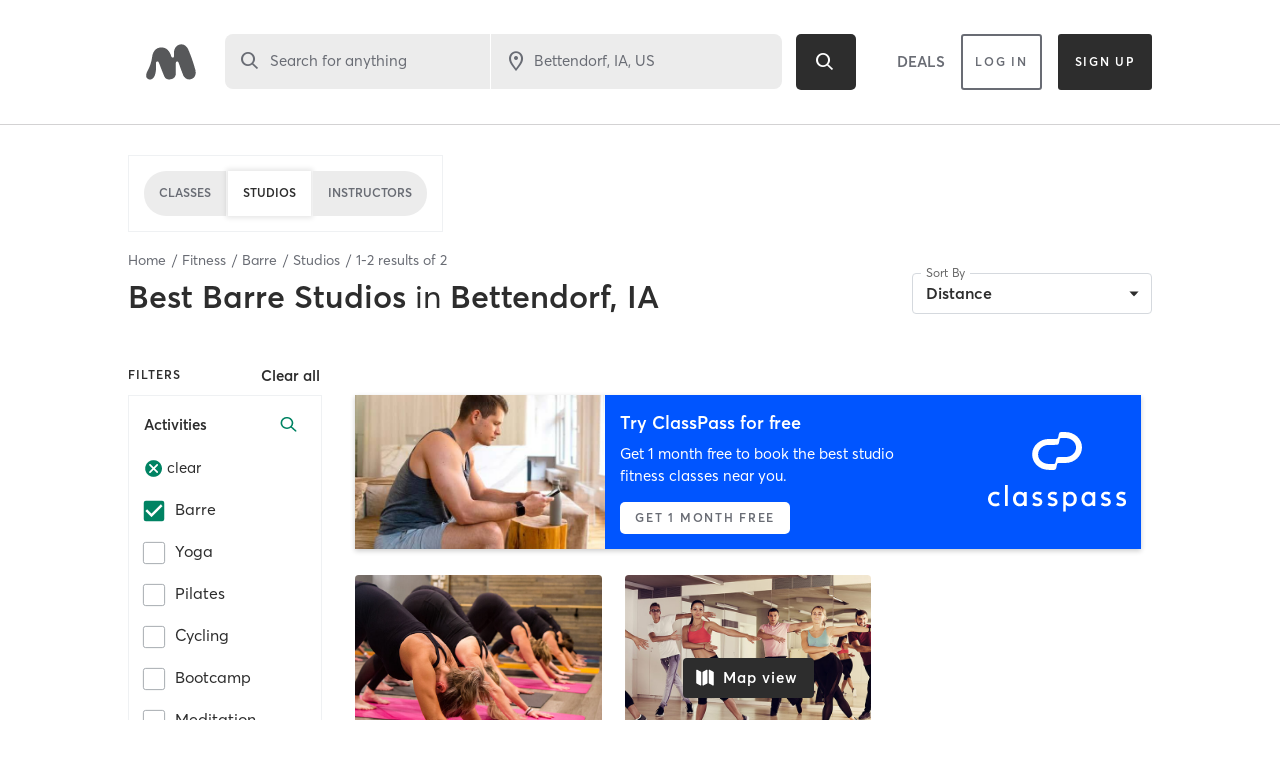

--- FILE ---
content_type: text/html; charset=utf-8
request_url: https://www.google.com/recaptcha/api2/anchor?ar=1&k=6Le95awUAAAAAIXSP9TcpPEng7Y6GdSkt7n46bAR&co=aHR0cHM6Ly93d3cubWluZGJvZHlvbmxpbmUuY29tOjQ0Mw..&hl=en&type=image&v=PoyoqOPhxBO7pBk68S4YbpHZ&theme=light&size=invisible&badge=bottomright&anchor-ms=20000&execute-ms=30000&cb=m1ke9nxxh0je
body_size: 49379
content:
<!DOCTYPE HTML><html dir="ltr" lang="en"><head><meta http-equiv="Content-Type" content="text/html; charset=UTF-8">
<meta http-equiv="X-UA-Compatible" content="IE=edge">
<title>reCAPTCHA</title>
<style type="text/css">
/* cyrillic-ext */
@font-face {
  font-family: 'Roboto';
  font-style: normal;
  font-weight: 400;
  font-stretch: 100%;
  src: url(//fonts.gstatic.com/s/roboto/v48/KFO7CnqEu92Fr1ME7kSn66aGLdTylUAMa3GUBHMdazTgWw.woff2) format('woff2');
  unicode-range: U+0460-052F, U+1C80-1C8A, U+20B4, U+2DE0-2DFF, U+A640-A69F, U+FE2E-FE2F;
}
/* cyrillic */
@font-face {
  font-family: 'Roboto';
  font-style: normal;
  font-weight: 400;
  font-stretch: 100%;
  src: url(//fonts.gstatic.com/s/roboto/v48/KFO7CnqEu92Fr1ME7kSn66aGLdTylUAMa3iUBHMdazTgWw.woff2) format('woff2');
  unicode-range: U+0301, U+0400-045F, U+0490-0491, U+04B0-04B1, U+2116;
}
/* greek-ext */
@font-face {
  font-family: 'Roboto';
  font-style: normal;
  font-weight: 400;
  font-stretch: 100%;
  src: url(//fonts.gstatic.com/s/roboto/v48/KFO7CnqEu92Fr1ME7kSn66aGLdTylUAMa3CUBHMdazTgWw.woff2) format('woff2');
  unicode-range: U+1F00-1FFF;
}
/* greek */
@font-face {
  font-family: 'Roboto';
  font-style: normal;
  font-weight: 400;
  font-stretch: 100%;
  src: url(//fonts.gstatic.com/s/roboto/v48/KFO7CnqEu92Fr1ME7kSn66aGLdTylUAMa3-UBHMdazTgWw.woff2) format('woff2');
  unicode-range: U+0370-0377, U+037A-037F, U+0384-038A, U+038C, U+038E-03A1, U+03A3-03FF;
}
/* math */
@font-face {
  font-family: 'Roboto';
  font-style: normal;
  font-weight: 400;
  font-stretch: 100%;
  src: url(//fonts.gstatic.com/s/roboto/v48/KFO7CnqEu92Fr1ME7kSn66aGLdTylUAMawCUBHMdazTgWw.woff2) format('woff2');
  unicode-range: U+0302-0303, U+0305, U+0307-0308, U+0310, U+0312, U+0315, U+031A, U+0326-0327, U+032C, U+032F-0330, U+0332-0333, U+0338, U+033A, U+0346, U+034D, U+0391-03A1, U+03A3-03A9, U+03B1-03C9, U+03D1, U+03D5-03D6, U+03F0-03F1, U+03F4-03F5, U+2016-2017, U+2034-2038, U+203C, U+2040, U+2043, U+2047, U+2050, U+2057, U+205F, U+2070-2071, U+2074-208E, U+2090-209C, U+20D0-20DC, U+20E1, U+20E5-20EF, U+2100-2112, U+2114-2115, U+2117-2121, U+2123-214F, U+2190, U+2192, U+2194-21AE, U+21B0-21E5, U+21F1-21F2, U+21F4-2211, U+2213-2214, U+2216-22FF, U+2308-230B, U+2310, U+2319, U+231C-2321, U+2336-237A, U+237C, U+2395, U+239B-23B7, U+23D0, U+23DC-23E1, U+2474-2475, U+25AF, U+25B3, U+25B7, U+25BD, U+25C1, U+25CA, U+25CC, U+25FB, U+266D-266F, U+27C0-27FF, U+2900-2AFF, U+2B0E-2B11, U+2B30-2B4C, U+2BFE, U+3030, U+FF5B, U+FF5D, U+1D400-1D7FF, U+1EE00-1EEFF;
}
/* symbols */
@font-face {
  font-family: 'Roboto';
  font-style: normal;
  font-weight: 400;
  font-stretch: 100%;
  src: url(//fonts.gstatic.com/s/roboto/v48/KFO7CnqEu92Fr1ME7kSn66aGLdTylUAMaxKUBHMdazTgWw.woff2) format('woff2');
  unicode-range: U+0001-000C, U+000E-001F, U+007F-009F, U+20DD-20E0, U+20E2-20E4, U+2150-218F, U+2190, U+2192, U+2194-2199, U+21AF, U+21E6-21F0, U+21F3, U+2218-2219, U+2299, U+22C4-22C6, U+2300-243F, U+2440-244A, U+2460-24FF, U+25A0-27BF, U+2800-28FF, U+2921-2922, U+2981, U+29BF, U+29EB, U+2B00-2BFF, U+4DC0-4DFF, U+FFF9-FFFB, U+10140-1018E, U+10190-1019C, U+101A0, U+101D0-101FD, U+102E0-102FB, U+10E60-10E7E, U+1D2C0-1D2D3, U+1D2E0-1D37F, U+1F000-1F0FF, U+1F100-1F1AD, U+1F1E6-1F1FF, U+1F30D-1F30F, U+1F315, U+1F31C, U+1F31E, U+1F320-1F32C, U+1F336, U+1F378, U+1F37D, U+1F382, U+1F393-1F39F, U+1F3A7-1F3A8, U+1F3AC-1F3AF, U+1F3C2, U+1F3C4-1F3C6, U+1F3CA-1F3CE, U+1F3D4-1F3E0, U+1F3ED, U+1F3F1-1F3F3, U+1F3F5-1F3F7, U+1F408, U+1F415, U+1F41F, U+1F426, U+1F43F, U+1F441-1F442, U+1F444, U+1F446-1F449, U+1F44C-1F44E, U+1F453, U+1F46A, U+1F47D, U+1F4A3, U+1F4B0, U+1F4B3, U+1F4B9, U+1F4BB, U+1F4BF, U+1F4C8-1F4CB, U+1F4D6, U+1F4DA, U+1F4DF, U+1F4E3-1F4E6, U+1F4EA-1F4ED, U+1F4F7, U+1F4F9-1F4FB, U+1F4FD-1F4FE, U+1F503, U+1F507-1F50B, U+1F50D, U+1F512-1F513, U+1F53E-1F54A, U+1F54F-1F5FA, U+1F610, U+1F650-1F67F, U+1F687, U+1F68D, U+1F691, U+1F694, U+1F698, U+1F6AD, U+1F6B2, U+1F6B9-1F6BA, U+1F6BC, U+1F6C6-1F6CF, U+1F6D3-1F6D7, U+1F6E0-1F6EA, U+1F6F0-1F6F3, U+1F6F7-1F6FC, U+1F700-1F7FF, U+1F800-1F80B, U+1F810-1F847, U+1F850-1F859, U+1F860-1F887, U+1F890-1F8AD, U+1F8B0-1F8BB, U+1F8C0-1F8C1, U+1F900-1F90B, U+1F93B, U+1F946, U+1F984, U+1F996, U+1F9E9, U+1FA00-1FA6F, U+1FA70-1FA7C, U+1FA80-1FA89, U+1FA8F-1FAC6, U+1FACE-1FADC, U+1FADF-1FAE9, U+1FAF0-1FAF8, U+1FB00-1FBFF;
}
/* vietnamese */
@font-face {
  font-family: 'Roboto';
  font-style: normal;
  font-weight: 400;
  font-stretch: 100%;
  src: url(//fonts.gstatic.com/s/roboto/v48/KFO7CnqEu92Fr1ME7kSn66aGLdTylUAMa3OUBHMdazTgWw.woff2) format('woff2');
  unicode-range: U+0102-0103, U+0110-0111, U+0128-0129, U+0168-0169, U+01A0-01A1, U+01AF-01B0, U+0300-0301, U+0303-0304, U+0308-0309, U+0323, U+0329, U+1EA0-1EF9, U+20AB;
}
/* latin-ext */
@font-face {
  font-family: 'Roboto';
  font-style: normal;
  font-weight: 400;
  font-stretch: 100%;
  src: url(//fonts.gstatic.com/s/roboto/v48/KFO7CnqEu92Fr1ME7kSn66aGLdTylUAMa3KUBHMdazTgWw.woff2) format('woff2');
  unicode-range: U+0100-02BA, U+02BD-02C5, U+02C7-02CC, U+02CE-02D7, U+02DD-02FF, U+0304, U+0308, U+0329, U+1D00-1DBF, U+1E00-1E9F, U+1EF2-1EFF, U+2020, U+20A0-20AB, U+20AD-20C0, U+2113, U+2C60-2C7F, U+A720-A7FF;
}
/* latin */
@font-face {
  font-family: 'Roboto';
  font-style: normal;
  font-weight: 400;
  font-stretch: 100%;
  src: url(//fonts.gstatic.com/s/roboto/v48/KFO7CnqEu92Fr1ME7kSn66aGLdTylUAMa3yUBHMdazQ.woff2) format('woff2');
  unicode-range: U+0000-00FF, U+0131, U+0152-0153, U+02BB-02BC, U+02C6, U+02DA, U+02DC, U+0304, U+0308, U+0329, U+2000-206F, U+20AC, U+2122, U+2191, U+2193, U+2212, U+2215, U+FEFF, U+FFFD;
}
/* cyrillic-ext */
@font-face {
  font-family: 'Roboto';
  font-style: normal;
  font-weight: 500;
  font-stretch: 100%;
  src: url(//fonts.gstatic.com/s/roboto/v48/KFO7CnqEu92Fr1ME7kSn66aGLdTylUAMa3GUBHMdazTgWw.woff2) format('woff2');
  unicode-range: U+0460-052F, U+1C80-1C8A, U+20B4, U+2DE0-2DFF, U+A640-A69F, U+FE2E-FE2F;
}
/* cyrillic */
@font-face {
  font-family: 'Roboto';
  font-style: normal;
  font-weight: 500;
  font-stretch: 100%;
  src: url(//fonts.gstatic.com/s/roboto/v48/KFO7CnqEu92Fr1ME7kSn66aGLdTylUAMa3iUBHMdazTgWw.woff2) format('woff2');
  unicode-range: U+0301, U+0400-045F, U+0490-0491, U+04B0-04B1, U+2116;
}
/* greek-ext */
@font-face {
  font-family: 'Roboto';
  font-style: normal;
  font-weight: 500;
  font-stretch: 100%;
  src: url(//fonts.gstatic.com/s/roboto/v48/KFO7CnqEu92Fr1ME7kSn66aGLdTylUAMa3CUBHMdazTgWw.woff2) format('woff2');
  unicode-range: U+1F00-1FFF;
}
/* greek */
@font-face {
  font-family: 'Roboto';
  font-style: normal;
  font-weight: 500;
  font-stretch: 100%;
  src: url(//fonts.gstatic.com/s/roboto/v48/KFO7CnqEu92Fr1ME7kSn66aGLdTylUAMa3-UBHMdazTgWw.woff2) format('woff2');
  unicode-range: U+0370-0377, U+037A-037F, U+0384-038A, U+038C, U+038E-03A1, U+03A3-03FF;
}
/* math */
@font-face {
  font-family: 'Roboto';
  font-style: normal;
  font-weight: 500;
  font-stretch: 100%;
  src: url(//fonts.gstatic.com/s/roboto/v48/KFO7CnqEu92Fr1ME7kSn66aGLdTylUAMawCUBHMdazTgWw.woff2) format('woff2');
  unicode-range: U+0302-0303, U+0305, U+0307-0308, U+0310, U+0312, U+0315, U+031A, U+0326-0327, U+032C, U+032F-0330, U+0332-0333, U+0338, U+033A, U+0346, U+034D, U+0391-03A1, U+03A3-03A9, U+03B1-03C9, U+03D1, U+03D5-03D6, U+03F0-03F1, U+03F4-03F5, U+2016-2017, U+2034-2038, U+203C, U+2040, U+2043, U+2047, U+2050, U+2057, U+205F, U+2070-2071, U+2074-208E, U+2090-209C, U+20D0-20DC, U+20E1, U+20E5-20EF, U+2100-2112, U+2114-2115, U+2117-2121, U+2123-214F, U+2190, U+2192, U+2194-21AE, U+21B0-21E5, U+21F1-21F2, U+21F4-2211, U+2213-2214, U+2216-22FF, U+2308-230B, U+2310, U+2319, U+231C-2321, U+2336-237A, U+237C, U+2395, U+239B-23B7, U+23D0, U+23DC-23E1, U+2474-2475, U+25AF, U+25B3, U+25B7, U+25BD, U+25C1, U+25CA, U+25CC, U+25FB, U+266D-266F, U+27C0-27FF, U+2900-2AFF, U+2B0E-2B11, U+2B30-2B4C, U+2BFE, U+3030, U+FF5B, U+FF5D, U+1D400-1D7FF, U+1EE00-1EEFF;
}
/* symbols */
@font-face {
  font-family: 'Roboto';
  font-style: normal;
  font-weight: 500;
  font-stretch: 100%;
  src: url(//fonts.gstatic.com/s/roboto/v48/KFO7CnqEu92Fr1ME7kSn66aGLdTylUAMaxKUBHMdazTgWw.woff2) format('woff2');
  unicode-range: U+0001-000C, U+000E-001F, U+007F-009F, U+20DD-20E0, U+20E2-20E4, U+2150-218F, U+2190, U+2192, U+2194-2199, U+21AF, U+21E6-21F0, U+21F3, U+2218-2219, U+2299, U+22C4-22C6, U+2300-243F, U+2440-244A, U+2460-24FF, U+25A0-27BF, U+2800-28FF, U+2921-2922, U+2981, U+29BF, U+29EB, U+2B00-2BFF, U+4DC0-4DFF, U+FFF9-FFFB, U+10140-1018E, U+10190-1019C, U+101A0, U+101D0-101FD, U+102E0-102FB, U+10E60-10E7E, U+1D2C0-1D2D3, U+1D2E0-1D37F, U+1F000-1F0FF, U+1F100-1F1AD, U+1F1E6-1F1FF, U+1F30D-1F30F, U+1F315, U+1F31C, U+1F31E, U+1F320-1F32C, U+1F336, U+1F378, U+1F37D, U+1F382, U+1F393-1F39F, U+1F3A7-1F3A8, U+1F3AC-1F3AF, U+1F3C2, U+1F3C4-1F3C6, U+1F3CA-1F3CE, U+1F3D4-1F3E0, U+1F3ED, U+1F3F1-1F3F3, U+1F3F5-1F3F7, U+1F408, U+1F415, U+1F41F, U+1F426, U+1F43F, U+1F441-1F442, U+1F444, U+1F446-1F449, U+1F44C-1F44E, U+1F453, U+1F46A, U+1F47D, U+1F4A3, U+1F4B0, U+1F4B3, U+1F4B9, U+1F4BB, U+1F4BF, U+1F4C8-1F4CB, U+1F4D6, U+1F4DA, U+1F4DF, U+1F4E3-1F4E6, U+1F4EA-1F4ED, U+1F4F7, U+1F4F9-1F4FB, U+1F4FD-1F4FE, U+1F503, U+1F507-1F50B, U+1F50D, U+1F512-1F513, U+1F53E-1F54A, U+1F54F-1F5FA, U+1F610, U+1F650-1F67F, U+1F687, U+1F68D, U+1F691, U+1F694, U+1F698, U+1F6AD, U+1F6B2, U+1F6B9-1F6BA, U+1F6BC, U+1F6C6-1F6CF, U+1F6D3-1F6D7, U+1F6E0-1F6EA, U+1F6F0-1F6F3, U+1F6F7-1F6FC, U+1F700-1F7FF, U+1F800-1F80B, U+1F810-1F847, U+1F850-1F859, U+1F860-1F887, U+1F890-1F8AD, U+1F8B0-1F8BB, U+1F8C0-1F8C1, U+1F900-1F90B, U+1F93B, U+1F946, U+1F984, U+1F996, U+1F9E9, U+1FA00-1FA6F, U+1FA70-1FA7C, U+1FA80-1FA89, U+1FA8F-1FAC6, U+1FACE-1FADC, U+1FADF-1FAE9, U+1FAF0-1FAF8, U+1FB00-1FBFF;
}
/* vietnamese */
@font-face {
  font-family: 'Roboto';
  font-style: normal;
  font-weight: 500;
  font-stretch: 100%;
  src: url(//fonts.gstatic.com/s/roboto/v48/KFO7CnqEu92Fr1ME7kSn66aGLdTylUAMa3OUBHMdazTgWw.woff2) format('woff2');
  unicode-range: U+0102-0103, U+0110-0111, U+0128-0129, U+0168-0169, U+01A0-01A1, U+01AF-01B0, U+0300-0301, U+0303-0304, U+0308-0309, U+0323, U+0329, U+1EA0-1EF9, U+20AB;
}
/* latin-ext */
@font-face {
  font-family: 'Roboto';
  font-style: normal;
  font-weight: 500;
  font-stretch: 100%;
  src: url(//fonts.gstatic.com/s/roboto/v48/KFO7CnqEu92Fr1ME7kSn66aGLdTylUAMa3KUBHMdazTgWw.woff2) format('woff2');
  unicode-range: U+0100-02BA, U+02BD-02C5, U+02C7-02CC, U+02CE-02D7, U+02DD-02FF, U+0304, U+0308, U+0329, U+1D00-1DBF, U+1E00-1E9F, U+1EF2-1EFF, U+2020, U+20A0-20AB, U+20AD-20C0, U+2113, U+2C60-2C7F, U+A720-A7FF;
}
/* latin */
@font-face {
  font-family: 'Roboto';
  font-style: normal;
  font-weight: 500;
  font-stretch: 100%;
  src: url(//fonts.gstatic.com/s/roboto/v48/KFO7CnqEu92Fr1ME7kSn66aGLdTylUAMa3yUBHMdazQ.woff2) format('woff2');
  unicode-range: U+0000-00FF, U+0131, U+0152-0153, U+02BB-02BC, U+02C6, U+02DA, U+02DC, U+0304, U+0308, U+0329, U+2000-206F, U+20AC, U+2122, U+2191, U+2193, U+2212, U+2215, U+FEFF, U+FFFD;
}
/* cyrillic-ext */
@font-face {
  font-family: 'Roboto';
  font-style: normal;
  font-weight: 900;
  font-stretch: 100%;
  src: url(//fonts.gstatic.com/s/roboto/v48/KFO7CnqEu92Fr1ME7kSn66aGLdTylUAMa3GUBHMdazTgWw.woff2) format('woff2');
  unicode-range: U+0460-052F, U+1C80-1C8A, U+20B4, U+2DE0-2DFF, U+A640-A69F, U+FE2E-FE2F;
}
/* cyrillic */
@font-face {
  font-family: 'Roboto';
  font-style: normal;
  font-weight: 900;
  font-stretch: 100%;
  src: url(//fonts.gstatic.com/s/roboto/v48/KFO7CnqEu92Fr1ME7kSn66aGLdTylUAMa3iUBHMdazTgWw.woff2) format('woff2');
  unicode-range: U+0301, U+0400-045F, U+0490-0491, U+04B0-04B1, U+2116;
}
/* greek-ext */
@font-face {
  font-family: 'Roboto';
  font-style: normal;
  font-weight: 900;
  font-stretch: 100%;
  src: url(//fonts.gstatic.com/s/roboto/v48/KFO7CnqEu92Fr1ME7kSn66aGLdTylUAMa3CUBHMdazTgWw.woff2) format('woff2');
  unicode-range: U+1F00-1FFF;
}
/* greek */
@font-face {
  font-family: 'Roboto';
  font-style: normal;
  font-weight: 900;
  font-stretch: 100%;
  src: url(//fonts.gstatic.com/s/roboto/v48/KFO7CnqEu92Fr1ME7kSn66aGLdTylUAMa3-UBHMdazTgWw.woff2) format('woff2');
  unicode-range: U+0370-0377, U+037A-037F, U+0384-038A, U+038C, U+038E-03A1, U+03A3-03FF;
}
/* math */
@font-face {
  font-family: 'Roboto';
  font-style: normal;
  font-weight: 900;
  font-stretch: 100%;
  src: url(//fonts.gstatic.com/s/roboto/v48/KFO7CnqEu92Fr1ME7kSn66aGLdTylUAMawCUBHMdazTgWw.woff2) format('woff2');
  unicode-range: U+0302-0303, U+0305, U+0307-0308, U+0310, U+0312, U+0315, U+031A, U+0326-0327, U+032C, U+032F-0330, U+0332-0333, U+0338, U+033A, U+0346, U+034D, U+0391-03A1, U+03A3-03A9, U+03B1-03C9, U+03D1, U+03D5-03D6, U+03F0-03F1, U+03F4-03F5, U+2016-2017, U+2034-2038, U+203C, U+2040, U+2043, U+2047, U+2050, U+2057, U+205F, U+2070-2071, U+2074-208E, U+2090-209C, U+20D0-20DC, U+20E1, U+20E5-20EF, U+2100-2112, U+2114-2115, U+2117-2121, U+2123-214F, U+2190, U+2192, U+2194-21AE, U+21B0-21E5, U+21F1-21F2, U+21F4-2211, U+2213-2214, U+2216-22FF, U+2308-230B, U+2310, U+2319, U+231C-2321, U+2336-237A, U+237C, U+2395, U+239B-23B7, U+23D0, U+23DC-23E1, U+2474-2475, U+25AF, U+25B3, U+25B7, U+25BD, U+25C1, U+25CA, U+25CC, U+25FB, U+266D-266F, U+27C0-27FF, U+2900-2AFF, U+2B0E-2B11, U+2B30-2B4C, U+2BFE, U+3030, U+FF5B, U+FF5D, U+1D400-1D7FF, U+1EE00-1EEFF;
}
/* symbols */
@font-face {
  font-family: 'Roboto';
  font-style: normal;
  font-weight: 900;
  font-stretch: 100%;
  src: url(//fonts.gstatic.com/s/roboto/v48/KFO7CnqEu92Fr1ME7kSn66aGLdTylUAMaxKUBHMdazTgWw.woff2) format('woff2');
  unicode-range: U+0001-000C, U+000E-001F, U+007F-009F, U+20DD-20E0, U+20E2-20E4, U+2150-218F, U+2190, U+2192, U+2194-2199, U+21AF, U+21E6-21F0, U+21F3, U+2218-2219, U+2299, U+22C4-22C6, U+2300-243F, U+2440-244A, U+2460-24FF, U+25A0-27BF, U+2800-28FF, U+2921-2922, U+2981, U+29BF, U+29EB, U+2B00-2BFF, U+4DC0-4DFF, U+FFF9-FFFB, U+10140-1018E, U+10190-1019C, U+101A0, U+101D0-101FD, U+102E0-102FB, U+10E60-10E7E, U+1D2C0-1D2D3, U+1D2E0-1D37F, U+1F000-1F0FF, U+1F100-1F1AD, U+1F1E6-1F1FF, U+1F30D-1F30F, U+1F315, U+1F31C, U+1F31E, U+1F320-1F32C, U+1F336, U+1F378, U+1F37D, U+1F382, U+1F393-1F39F, U+1F3A7-1F3A8, U+1F3AC-1F3AF, U+1F3C2, U+1F3C4-1F3C6, U+1F3CA-1F3CE, U+1F3D4-1F3E0, U+1F3ED, U+1F3F1-1F3F3, U+1F3F5-1F3F7, U+1F408, U+1F415, U+1F41F, U+1F426, U+1F43F, U+1F441-1F442, U+1F444, U+1F446-1F449, U+1F44C-1F44E, U+1F453, U+1F46A, U+1F47D, U+1F4A3, U+1F4B0, U+1F4B3, U+1F4B9, U+1F4BB, U+1F4BF, U+1F4C8-1F4CB, U+1F4D6, U+1F4DA, U+1F4DF, U+1F4E3-1F4E6, U+1F4EA-1F4ED, U+1F4F7, U+1F4F9-1F4FB, U+1F4FD-1F4FE, U+1F503, U+1F507-1F50B, U+1F50D, U+1F512-1F513, U+1F53E-1F54A, U+1F54F-1F5FA, U+1F610, U+1F650-1F67F, U+1F687, U+1F68D, U+1F691, U+1F694, U+1F698, U+1F6AD, U+1F6B2, U+1F6B9-1F6BA, U+1F6BC, U+1F6C6-1F6CF, U+1F6D3-1F6D7, U+1F6E0-1F6EA, U+1F6F0-1F6F3, U+1F6F7-1F6FC, U+1F700-1F7FF, U+1F800-1F80B, U+1F810-1F847, U+1F850-1F859, U+1F860-1F887, U+1F890-1F8AD, U+1F8B0-1F8BB, U+1F8C0-1F8C1, U+1F900-1F90B, U+1F93B, U+1F946, U+1F984, U+1F996, U+1F9E9, U+1FA00-1FA6F, U+1FA70-1FA7C, U+1FA80-1FA89, U+1FA8F-1FAC6, U+1FACE-1FADC, U+1FADF-1FAE9, U+1FAF0-1FAF8, U+1FB00-1FBFF;
}
/* vietnamese */
@font-face {
  font-family: 'Roboto';
  font-style: normal;
  font-weight: 900;
  font-stretch: 100%;
  src: url(//fonts.gstatic.com/s/roboto/v48/KFO7CnqEu92Fr1ME7kSn66aGLdTylUAMa3OUBHMdazTgWw.woff2) format('woff2');
  unicode-range: U+0102-0103, U+0110-0111, U+0128-0129, U+0168-0169, U+01A0-01A1, U+01AF-01B0, U+0300-0301, U+0303-0304, U+0308-0309, U+0323, U+0329, U+1EA0-1EF9, U+20AB;
}
/* latin-ext */
@font-face {
  font-family: 'Roboto';
  font-style: normal;
  font-weight: 900;
  font-stretch: 100%;
  src: url(//fonts.gstatic.com/s/roboto/v48/KFO7CnqEu92Fr1ME7kSn66aGLdTylUAMa3KUBHMdazTgWw.woff2) format('woff2');
  unicode-range: U+0100-02BA, U+02BD-02C5, U+02C7-02CC, U+02CE-02D7, U+02DD-02FF, U+0304, U+0308, U+0329, U+1D00-1DBF, U+1E00-1E9F, U+1EF2-1EFF, U+2020, U+20A0-20AB, U+20AD-20C0, U+2113, U+2C60-2C7F, U+A720-A7FF;
}
/* latin */
@font-face {
  font-family: 'Roboto';
  font-style: normal;
  font-weight: 900;
  font-stretch: 100%;
  src: url(//fonts.gstatic.com/s/roboto/v48/KFO7CnqEu92Fr1ME7kSn66aGLdTylUAMa3yUBHMdazQ.woff2) format('woff2');
  unicode-range: U+0000-00FF, U+0131, U+0152-0153, U+02BB-02BC, U+02C6, U+02DA, U+02DC, U+0304, U+0308, U+0329, U+2000-206F, U+20AC, U+2122, U+2191, U+2193, U+2212, U+2215, U+FEFF, U+FFFD;
}

</style>
<link rel="stylesheet" type="text/css" href="https://www.gstatic.com/recaptcha/releases/PoyoqOPhxBO7pBk68S4YbpHZ/styles__ltr.css">
<script nonce="tJ3p-mkALtZJWfiiixrdZw" type="text/javascript">window['__recaptcha_api'] = 'https://www.google.com/recaptcha/api2/';</script>
<script type="text/javascript" src="https://www.gstatic.com/recaptcha/releases/PoyoqOPhxBO7pBk68S4YbpHZ/recaptcha__en.js" nonce="tJ3p-mkALtZJWfiiixrdZw">
      
    </script></head>
<body><div id="rc-anchor-alert" class="rc-anchor-alert"></div>
<input type="hidden" id="recaptcha-token" value="[base64]">
<script type="text/javascript" nonce="tJ3p-mkALtZJWfiiixrdZw">
      recaptcha.anchor.Main.init("[\x22ainput\x22,[\x22bgdata\x22,\x22\x22,\[base64]/[base64]/bmV3IFpbdF0obVswXSk6Sz09Mj9uZXcgWlt0XShtWzBdLG1bMV0pOks9PTM/bmV3IFpbdF0obVswXSxtWzFdLG1bMl0pOks9PTQ/[base64]/[base64]/[base64]/[base64]/[base64]/[base64]/[base64]/[base64]/[base64]/[base64]/[base64]/[base64]/[base64]/[base64]\\u003d\\u003d\x22,\[base64]\\u003d\x22,\x22KhAYw43Cm0/DusKzw4XCjcKhVh0jw65Nw51JZnI3w73DnjjCicKTLF7CuwnCk0vCqcKdA1ksP2gTwofCtcOrOsKewo/CjsKMCsKrY8OKdCbCr8ODD3HCo8OAMBdxw70WdDA4woZhwpAKKsObwokew4LClMOKwpIAOlPCpG59CX7DiGHDusKHw7bDt8OSIMOcwrTDtVh8w7ZTS8Klw7Nud3XCqMKDVsKCwo0/wo1gW2w3H8OSw5nDjsOiQsKnKsOcw4LCqBQZw6zCosK0CMKTNxjDrm0SwrjDicKDwrTDm8KRw4t8AsOAw5IFMMKYPUASwpnDvzUgZEg+NgHDrFTDsiRQYDfCu8O6w6dmT8KlOBB2w6V0UsOZwr9mw5XCtQcGdcOPwplnXMKAwqQbS1l5w5gawqAgwqjDm8KBw5/Di39zw4ofw4TDuQMrQ8O2woJvUsKGBlbCthXDhFoYR8KBXXLClzZ0E8KQDsKdw43CiRrDuHMlwoUUwplhw710w5HDtMOrw7/DlcKcSAfDlwA4Q2hhGQIJwq5Rwpkhwqpiw4twOgDCphDCpMKAwpsTw5pWw5fCk34Ow5bCpQfDr8KKw4rCg0TDuR3CjMO5BTF/B8OXw5pawozCpcOwwrcjwqZ2w6s/WMOhwoTDpcKQGUfCtMO3wr0Mw77DiT4Kw57Dj8K0L3AjUSnCviNDW8OhS2zDscKkwrzCkBXCv8OIw4DCt8KMwoIcSMKad8KWDcOHwrrDtGVowoRWwpzCqXkzGMKUd8KHXzbCoFURAsKFwqrDjsO1DiMhI13CpHbCsGbCiWgqK8OyYMO7R2fCk2rDuS/Dgn/DiMOkUcOcwrLCs8OCwrtoMDbDq8OCAMONwqXCo8K/CMKxVSZtZlDDv8OOAcOvCnIGw6xzw5LDkSo6w7TDiMKuwr0Nw4QwWnENHgx2woRxwpnCn3srTcKOw6TCvSIqIhrDjiFBEMKAV8OHbzXDq8OywoAcFcKbPiF6w68jw5/DosO+FTfDi3PDncKDJUwQw7DCsMK7w4vCn8OFwrvCr3EfwqHCmxXCksOZBHZWaTkEwrzCl8O0w4bCisKcw5E7ehBjWU4IwoPCm2nDkkrCqMOPw6/DhsKlanbDgmXCpMOaw5rDhcKqwo86HQzCogobKRTCr8O7IE/[base64]/DglrCp8KvdQlgFMKKY8OQwr3Dq8KrwrEWwqrDtF4aw5zDosKxw4haG8OqecKtYl/Cr8ODAsK2wosaOXwNX8KBw6d8wqJyJMKcMMKow5XColLCjsKFNsOVV1vDrsOmTcKQHcOOw6Z4wqrCpMKHcQcgQsOqSz8vw6Vaw4RtSSY7b8OXdh1ebsKVCn/DkkjCocKRw69nw6nClsKuw6bCl8O4a2gFwrVuUcKFOCDDlsOYwrBbRgVbwpnCoyfDgAAyA8O4wqxpwqFBaMKwQcOjwqjDoWUcWwRodELDl0TClmfCh8OiwqDDmsKtHMKHN2V8wrbDrhwEM8KQw43CoG0EJV/Cjg90wpJSC8KqAwTDqcOAO8KJQQNWRCE+GMOOJyPCicOGw7RxPFAjwpHCo3hywo7DnMOhZgM4RDBpw6lNwobCmcOzw7nCminDrcO8FcOowrXCvgvDqFrCsy5CaMObfgjCnMKbdsOdwo54wpLCvRXCrcKuwqZgw59MwoPCvDplTcK/KkUSwoJmw68AwovCnSYRQMKww4h2wrXDt8OXw7vCix49LV3Dq8K8wrkOw5fCkyFLUMOUE8KDw5QZw60rYTzDkcORwp7DlwgUw7TCtHobw5PClnUowq7DrEZXw4J1OwzCo2/[base64]/DusOJO3woIMKyPcOPwrvDo3HDi8KewqPCpMOFwpnDqiRjAC99wocnR2/[base64]/DvcOVBT8mR1PCml52wq3CkyjCi8OVG8OiKcOlaWlaAMK4wofDt8OTw4R8FcOwWcKyesOhA8KzwrxswrMiw4vCpHQpwpPDiFNTwr3ChCBDw5HDoFYuTCp6TMKmw584OMKyC8OCRMO7J8ORZGENwopMNz/DqMOPwpXDolHCnGkWw5F/[base64]/D8OEwpcFwpXCv8KKw63ChH3CrcOgCAZbf8OEJEFgfBRlCyXDrWQKw6PCujU9BsKzTsOTw7nCuA7CpGwew5Q9X8O+IRRcwoh9JWDDnMKCw6RJwr4AWQfDnlozW8Kvw6BJBMOXFE3DrMKmwp3CtSvDs8OCwr90w5FpDsO/aMOPwpbDn8KFOQXCmsOqwpLCq8OQHjfCsHnDuCtEwr08wqzCgMOhaE7CiA/[base64]/CiifCuhs+T1zCqDRGwrfCl3F4a8KFSsKuUCnCkmPClU1JF8OpO8K5worClVw0w5bCk8K2w7s1DEfDhH5CNhDDvSQywq3DhFjCiznCq3Zsw5sxwpDCrjtbYEgLRMK/[base64]/DrMOFQnbCrVMlw4xxVsKlLMKOcFp4cVHCvFzCqMKzTj7CplvDo0B9B8Kxw44+w4zCisKcYD1rHUIPHMKkw7bDjsOWwoTDhn9Ow5wyT13ClsOCD0XDm8OBwocMIsOYwq/CjgIOQsKsPn/DtTPCl8K2eChQw5VOQmfDmjoSwpnChR3Cg1x5w5Z3w7rDjGUXL8OCecKowoZtwppLwoV2woLCiMKGwpLCs2PDhsONUFTDq8OcTcOqWF3Dv0wNwpUBfMKzwr/CsMKww5Rbwo5FwrUMQjTDmGHCpAgLw4jDgsOWS8OSDXELwrovwpbCg8Kww77CpMKlw73Ck8KpwppJw4k/MAYnwqFyM8OHw5XDrh1pKE4xdMOdwpPDlMOePUvDuUPDqRc+G8KLw6bDncKGwovCg3g4wp/Cs8O/[base64]/CnGcGw4LClsOYwrrDtMKyYjHCi8O2w5MvOxjCp8O0HA9iDi7ChcKaRBI4UMK7HsK/[base64]/w4/Ch8Opw6zDmsKYw4HCkw1iwpzCqCcXCTPCrB7CiBkHworDl8O1Z8O/w6bDkcKdw7YwWG7Cr0zCo8O2wovCizRTwpwSRcKrw5fCnsKpwoXCpsKNP8KZKMKkw4bCiMOIw6XCnEDCgRw/w7fCtwPCk3Vdw73DoyAawrbCmF5QwpXDtmjDiHbCksKZX8KqScKfb8K5wrwSwqDClwvCucOdw5lUwp86ZBkpwqxeHip4w6QlwqNHw7Ipw7nCksOndsO7wrnDksKDMMOEGVgwE8KMMTDDp2/CtT/DnMKUX8OgF8O8w4oKw67CsmbCmMOcwoPDhsOZXExDwrEfwoXCrcKgw798QmAvW8OSdiDCtsKnVxbDnMKPcsKSb0vDpS8Db8Kvw5TCv3PDu8OMdToEwp0Rw5QGw6dCEwc5woBYw7/Donx2BsO3ZsK1wplnKl19K07CmwEJwo7DoG/DrsKwclvDjsKQMcOuw7jDlcOnH8O8LMOJXV3CicOsCi9Fw4grYcKJJMO3wqnDmDUwaHnDoyoNwpVcwpIdZCU5N8KxesKYwqYaw6Nqw70Dd8ONwpg4w4Q8esKWVsKbwowIwo/CvMO+OlNqBDHCmMOIwpzDo8OAw7PDssOFwpNKI0XDhMOlT8OMw6HDqCBKfsKBw5JOOTvCi8O/[base64]/Co2sWwqMewrk6wqPDmMOawrcow5PCt8KCwrXDuirCmBXDkhp3wpNbO2/CmMOOw63CrMKdw5/CqMOxdcKTfsOfw47Cml3Cp8KXwpFswrrCmz1xw4zDv8KwNzgYwoTCjjTDsx3Cs8Knwr7DsGgMw7x1wp7Cm8KKAMK2M8O9QlJ9HyMfT8K6wpM/w7UGRlE1VcOSNn8WJS7Doz52UMOoNSABO8KsMVnCtFzCoCcfw6Zvw47CjcOJw7tpwpDDqnk2FhxBwrvCosOow4TCimjDpQ3Cj8OmwoRVw4TCvV94wrbCmybDr8KCw7vDkl4sw4crwrlTwr7Dh2fDmEPDvX/Ct8KlBQnDq8KKwqPDrWsCw48lJcO4w49iOcKnB8KOwrzClsKxdgnDt8OCw4Jyw5g9w5HCkA0YTT3Dn8KBw5fCtigzUcODwo3CjsKoRzDDuMOJw7pXTsO5w4oIMsOow5A1PsOteh7CusKpP8OGdnbDl2Rnwr11QnjCkMK5wo/DjMOFwovDpcO3PhIwwoPDssOtwp0pFGnDmMOqe0LDiMOWbWTChsOaw4YsTMOGY8KowpMlA1PDh8Kyw4vDljfClcKAw7LCjm3CsMK+woIyF3tXBEwKwqvDqsKtRwPDoCkzUcOxw5U/w4sBw4lpBnHCqcOYHVzCkMK2M8Oxw7HDgjl/w4HCg3lhwps1wp/DmyrDh8OPwot5LsKJwprDg8Ouw53CrMOgwpdvOl/DkClTMcOewrHCu8Kqw4fDksKYw5DCq8OGMsKAaFLCssO2wowMCH5YeMOSGF/[base64]/DoS/Cp29Aw7IBw7MEBA/CrMKxwpDCgsOTEEzDhV/DkMK2wrrCpXVNw5bDqcOhLMK+R8OQwrnDqGxRwpHCqQnDq8OpwqPCksKnVMKKPQl3w7/CmXpmwpg8wodzGFJsWXvDq8OLwqRISDYLw7rCqBbDjyHDjBYjMmBsCCM+wqRBw4/ChcOywoLCoMK1fMO9w6Aawr1ewp4ewqPCk8OYwpLDv8KnM8KXJC0oUG1nSsOaw4Vhw6cHwqUfwpXChRI/Qnd0dcOUKsO2X1bCssKFdSQrw5LCpMOZwobDgV/Cn0vDmcKzwq/CssOGw5UtwqnCjMOgwpDCi1hYbcK6w7XDuMKLw7J3VsOZw6XDhsOHw4owU8O7ADzDtEgwwp7CncO5AEPDv2d2w49wZgZPaEDCpMOdTAsvw7pqwoEARSYXRmgow6DDgMKgwrFtwqYGK2EJX8O/JDxMbsK2wrvDlsK0G8O1fsO1w5LCocKrOsKZE8Kgw5Iwwok/wpvCncKqw5U9w5RKw5HDlcKHJcK7GsKZYxPCl8K2w7YtVwbCrMOkQ3XDvQjCtnTCgX5Sej3CoVfDi3lyeUNdZ8KfNsO/w4IrZHPCrlhJVsKGKSMAwoMCw6TDnsKjNcO6wpDClMKBw5tWw5BbN8KydmbDvsOedcKkwofDrxvDlsOLwqUFWcOTNgLCncOfBWZ5FcOdw6XChSfDosObGR0bwprDp27CpsOYwrrDhcOufwvDksKbwpzCpWnClAwdw7jDn8KBwqQgw70nwq/DscKdwpvCrkHDksKfw5rDtEhHw6tswrt6wprCqMKjX8OCw5kiPcKPYcKeaUzCoMKSwqxQw6HClzLDmwckA0/CoDUWw4HDljU3NAzCtSTDpMOLVsKMwoJLUx/Dm8O0P2glw7XDv8O1w57Dp8KKVcOGwqRvPmjCnMOVVF09w5nCpk7CrcKXw6vDunjDgXDDgMKNTnAxF8Kpw7BdKkLDrsKMwogNIk/Ci8K0VsKuAT0zFcKRbT06S8K8WMKENXI5acK2w4zDlcKRCMKEaABBw5rDjTQVw7bCogDDs8K+w5YRH33DuMOwcsOaOMKXcsK/IXdXw4s4wpbCrjjDhMKfNW7CqMO2w5PDrsKxKcKQUk8hH8KHw7jDujZnQlQtwr7DpcOnZsOrMVt9XcOywpnDh8KNw5Bfw4rDpsKfNCbDo0hlTSojfcOGw6dzwoXDkH7DgcKgMsOyfMODbVBxwqZGKSJofGBVwoAOw4XDkMK/BcKhwojDkxzCh8OcMsKNw5Zaw4omwpAofGF7ZxzDphJtZcO2wr5TcCvDgMOGVHprw7FSZMOOH8OKaDIkw65hM8OSw47Ck8Kldw3DkcOOC3Mfw5QqRwBnUsK/wp/Cu0t9KcORw7bCt8KAw7/DuwjCksK8w7TDosOoUMOpwrDDm8OBD8KgwrvDmcO+w58+esOswrwfw7nCgCh2wp0Mw5g3wok+WwDCtRZ9w4o7acOvZsO9fcKjwqxKC8KddsKHw6/CocOhT8Knw4XCtjw3XWPChkHDgD7CpMKZwptYwpc3wpotPcKVwrVQw751DFLCp8OVwpHCi8OiwpHDv8OVwovDpDfCh8Oww4EPw6Q0w77Ci1TDsinCph4iU8Knw7JRw6bDsDzDg3DDgjUnKh/DiH7DkCcPwpcJBnDCtsOKw6/DtMOJwrtpG8OdKsOwA8OCecKzwocWw6grS8O7w7IAwqfDmi0JBsOhasO7P8KFNR3CssKcPADDscKLworCqHzCil42Q8OCwr/CtwQGUix/w7/CtcO4w5Emw5NBwqrChgJrw5fClsOvw7UXXinDoMKWD3V5OHjDr8K/[base64]/CoghBw40pw7wRWG8+w6jCnnrCv0jCmsKBw41dw6I6V8O1w44pwpPCkcKuOFfDv8K1bsK4MsKZw4TDuMOrw5HCow/[base64]/[base64]/XMO8w5LCuMOKwrLDgigRQ8O2V8O/W1gpQsO9HAXDvSTDh8KuZ8KXWMKRwq7CiMOlBArCkcKxwpzCvhNkw4PCmGAxZsOeYDxjwpvDqhfDkcKiw7jCuMOGw6UobMOvwqfCucKkO8OrwqYewqvDucKVwpzCs8KQEAcZwr50VFrDnULCllTCkD/DqmzDnsOyYFcgw5bCrELDmH8DdgzCisK5EsOgwq/[base64]/[base64]/[base64]/Dr8OWwqDCosKhw53CtMKtT3jClBpYQMKZBwwnRMO4AcKawqDDqcOWdjLCnnDDuCTCsA9rwrNOw50/[base64]/CtFJ4wpDCqkAPH3x4TcOQwqMGw5BWw40APE/[base64]/Dl27Cn8KRb8Kywr1BwrnCocKGCVHCv8OvSWtuwqNSQznDsgvDowbDggLCtmhxw48fw5FRwpU5w6wrwoLDlsO4UsKeC8Kjwq/CvMONwpZaX8OMEiLCl8Knw5fCucKpwoYYPHTCrmvCt8OHEgYaw43DqMKPFFHCuFPDs3BhwprCoMKoRAVNbWMowoYFw4jCmTpYw5haacOWwo4Yw7kpw6XCjxZ0w4powoLDlGl0QcKoDcOvQGDDsWcEUsOLw6AkwpjCjAkMwrxMwrhrQMKvw4EXwpHDscKBwosAbXLCoW/ClcO5SWDCksOxEF/Cu8KSwrwZb2t+JB5iwqgiZcKvQ3wHIykCFMO4dsKtw48pMhTDvjtFw5Qvw4ICw6LCsk7Cl8Occ2MkCsKGHXZTG2zCoXcpKMK4w40MMsK3d0HCqWwdPijDpcODw6DDuMKPw7jDv2DDu8KQJmfDhsOaw4bDp8OJwoIcLQQ4w74dfMOCw5dIw4EIBcKgMy7CuMK3w7/DusOpwrbCilVdw444OcOBw5DDuw3DjcObD8O4w6dvw4I9w6kEwogbZ03DknApw6wBSsOaw69QPMKMYsOlYRNYwoPDrSrCtw7CsWzDmT/CkELDnQNzdD/[base64]/CrH5aw5Jow5nCpBfDkSxVJcK3HmzDocKTBBfDnSk/BcKNw4jCksKxXcKSZ3Bew7B7GsKIw7jChcKww5TCi8KDTT4Gw6nCpzEoVsKxw6zCtVo5UhXCm8KhwpAkwpfDpWNqCMKSw6HCjBPDkWBtwqrDpsOnw7nCn8Olw7ptYsOlUk0PF8OnVlBvFhtzw7PDhw5PwopTwq5nw4zDpQZxwr/DpANrw4dLw50iennDt8Oywpc1w4ENJCFHw4ojw5/CjMK6NSp5EWDDrWTCisOLwp7DqSAAw6o9w5jDoS/DoMONwo/DgmI3w49Qw6VaacKfwqXDqjnDr0IzQm0/w6bCqwfDnC/[base64]/Dv8OtwqQ7w6TCrcKPw5jDhT3DumpPTcO0wogODVjCtcK8w7jCr8ORwqrCh3fCr8Oyw6DCuE3Dj8K0w7XCn8Kfw6l3CyNpK8OJwp5BwpN2AMK2BXEUU8KuI0rDncKpCcKtw6rCh2HCiDR/AktawqHDngMqd3PCrMKNHivDjsODw71pJ1LDuSLCiMOHwosBw4jDssKPeDfDrsO2w4IhfsKnwo3DrsKgFAEqWG3Cg3wPwokKOsK5I8Odwr8hwp8fw4zCp8OWA8Kdw7RrwpTCscOvwoIsw6/Di3TDqcOXJEFpwo7CqkoOFcK9acO/wo3CqcOgwqfDuWnCvcKHd0sUw7/Dk1vCjFjDsmjDlcKhw4crwpPCu8OYwqJRYjFDAsOOeEgSwpXChg92WzZ+XMK3A8OwwpXDtD8wwpHCqS9Jw7/CnMOvwphbwqbCkE7CnjTClMKZU8OOBcKPw7UDwp5Xwq/ChMObSEViZzHCo8K6w7JkwonCsi47w5NREMK+w6PDosKiIcKrw7TDlsKgw5YJw5V1OnNywo4COCfConrDpsOQFnjCtU7Dkj1BHMOywq7Co38fwpDCssKDIFJRwqPDr8OAYsKIIzPDsAzCkxAVwq12SgvCrcOTwpY7UFjDjwzDnsO/aFrDg8OgFgNzDsKpbSNYwqjCnsO0Q2IUw7pSSzg6wqMrQSLChsKDwqMiJcOAwpzCpcKKDALCisOowrDDiTfCqMKkwoAdw5RNEHjCj8OvKsKYXjTDsMKaEmPCtsO+wpVxbDQdw4YARGJZd8OIwqFSw4DClcO/w794fRrCm28qwrhLw4gmwp4JwqQ1wpbCoMO4w7InVcK1PQvDrMK2wqZuwqnDplzDrsOsw6UCEnUIw6/DrcKpwplpFypcw5XCjnjCssOZK8KBwqDCg3pRwpVOw7IawqvCnsKXw5dlWXvDpDLDpAHCuMKxCsKfwoQywr3DpcOTIlvCoWXCm27Ck0fCjMOVXMO6csKwdV/DpMKow4vChsOMDsKqw7XDs8O0UsKSBcKLJ8OUw6BkRsOaQ8O3w67Ck8K5wqQbwoN+woxUw7Ukw7TDtcKnw5fCssKXQwELOgdVU3NzwqMsw6PDrcKpw5/DnkbCscOZdzchwox2BHEJw70UVhHDsB/ChQEUw49Kw49Uw4Iow7Mawq7DsQp2bsOTwrDDsCJCwpPCpkPDqMK+LsKXw67DisK1wovDnsOWw6/DozPCk1hiw5XCtExqTsOkw487w5TCuSPCkMKRdsOewobDs8OhA8KPwopfFjzDpcOPEAhXAlJ5TFVwKUPDlcOPR1AIw6JYw606PwY5woXDn8OHb2hHbMKQA0UeWTMpIMK/[base64]/wrxHVkXCn8Kaw5M3wrURS8O0w4rDn8OAwo7CjDZ2wpHCtMKaAMOTw6rDosKew48cw6DDgsK/wrtBw7DCvsKkw58pw77Dqmc5wpvDj8ORw5N7w5Ipw64HNMK1ZBHDk1PDrsKJwp4FwqPDg8O3SG/CkcKQwo7Dg2JINsKaw5RVwqrChsO3c8KXMyzCgAvCnArCjEQDO8OXWSDCvMOywq12wplFd8KZwrHDuBXDssOJDVnCn2g6FMKbK8KEImrDkULCtH7DrgR3J8K/w6bDni9NET9QVx17c2c1wpZTP1HDhnTCrMO6w5bCsGcNTw3DiDEZClnCv8Okw64BasKBRHsSw6B/cWogw7PDlcOawrzCmA0SwppUdxUjwq5Ww6rChzpuwqVIBsKEwp/CtsOqw4w4w6tnAsOdwrTDm8KeOMK7wqrCuXrDmCzCgMODwp3DpQsoGSJpwq3DsBXDjcKkDHzCrgdrw57DmgbCrystwpdOwrTCjMKkw4cwwozCqxTCpsO7wqUcLgo/wpQYJsKKwq7CjGXDgmvCthDCqcO5w5FQwqHDpcKTwpHCmz5rbsOvwoLDl8Kqwo4RPUbDrMO0wqAWXsO/w6DChsO7w5TDrsKow77DsAHDi8KTwpRWw6p+w7kFIcOOF8Kmw7hHB8K1w6PCocONw6s/Yxw3ei/CsWnCm1DDqm/CskwsZ8OTcsOcH8KyeiF/[base64]/C0xKa1gUAy16w7zCqMKJOSjChMOBL0/CtUNGwr0bw6rCt8KRwqdBG8OPw6cSejTCn8OLw699PBvDnVgtw6zDl8OdwrjCoHHDvXvDmcK/wrEgw6g5TCUuw4zCkFfCtcOnwphGwpTCscO+Z8K1woZEwr8SwrLCqn3ChsOSbSvCkcOYw7bDm8KRWcOsw4g1wpZEYhcYLxEkLVnClitlw5I5wrXDhsO5w7nCtMO9HMOuwrYKS8KgRMKaw5HCn2o1OhvCvl/CgELDisKcw67DgcOmwpFiw7QLPzjDqAzCtH/ChgvDvcOjw7FrVsKQwrBkQMKPEMKwWcOPw4DDocKmw6NPw7F6w5DDlGoow5Idw4PDqD1NJcO0eMOSwqDDtsO+ekE/wrnDm0IRWBJcDgrDscK3c8O+bDI4XcOpWMKKwpfDi8Oew47Dg8KwfDbDn8OKX8ONw6XDn8OnYhnDu1k1w53DhsKSYiXCn8OswqbDu3PCgsO4ccO3XcOVTsKaw4bDnsOSKsOMwoxGw5BaLcODw6RAwpIVb01jwrN/w47CisOzwrdtw5/CosOOwrkCw4HDpnrDv8OnwpHDrkQhbsKRw7DDlGRZw45TesOuw54mK8OzFC9twqkTTsOaTQ8bw5VKw799wqcCXSxeTyvCuMKLASfCjxNxw4XClMOPwrLDsx/DtDrDmsOmw758w7PDjWpvCcOyw786woXCqBPDlRLDtcOiw7bCjxLClMO6woXDmm/Dk8OCwpDCkcKWw6DDqlwrRcOHw4UDw5jCvMOcB2DDt8OiRlvDtwHDni03wrrDtQXDrXjDt8OUMlDCicKVw7U2fsKONSgyeyDDrlIqwohbEj/DoUnDocOkw4EkwoNmw51kAcKZwp5/KsKrwp5kcDQ3w7XDk8K2NMOSNgkbw5QxZcK3wpglJwpDwoTDgMOSw71sSU3DgMKGPMODwobDhsKEw5zDk2LCmMOjPHnDlnHCmjPDmyFSccOxwojCgjPDu1cqQirDmhovw6/Dj8OVIFUXw7AKwqEmwpDCu8O0w7gEwr8OwpvDiMKjA8OpXsKnGsKpwrTCuMKawp49RsOoUmFvwpvCmsKmdx9YP2UhSRF4wqvDjnNzPCcCE1LDhxPCjyjCrSs5wpTDjw0Kw7DCvy3CssOqw5oiKjwHI8O/eVTDusKxw5USVRbCqFw9w5/[base64]/[base64]/wpJCwoXDksOxc8KhwonCgzEfwrIjSV/[base64]/DoMOKwoHCgW15JcKtdHIVwr/DhMKcLsKPdsKew4NSwp/[base64]/[base64]/CpFdIdcKMw7BYWSc/wo9yQ3XDvTMqKcKWwqDCoUJaw6vCkBHCvcOrwo7DmCnDjcKhHsKbw5XCvHDDqcOcwrfDj3LDuwMDwpgFwrQHHGnCosKiwr7DtsOvDcOaNGvDj8OQQSdvwoY2QS7DszDCl1YZAsK7NFHDrFnClcKywr/CoMKIX1g1wpPDi8KCwolKw4V3wqfCt0vCuMKzwpd/w5NawrJIw4NKY8OpMXvCpcOewqTDgMKbCsOcw5vCvEoQXcK7Q0vCv1dedcK/N8OfwqVSckh1wrBqwqHCncOvZTvDmMKEM8O2WcOKwofCiAJbBMKzwqRVOEvChgHCswjDg8KTwqF+JHzDpcK7w6nDkQ9Jb8Ocw67Do8KqRm/[base64]/Di8KVCQ7Ciz/DscKRwoIPQUdxFybCk8OzCcKTf8KsWcOow4oAw7/DjsKyIsOMwrBKFcOZNlvDpB1JwojCncORwp4Nw7LDsMK6woBcWcKcW8ONI8Kie8KzAQTCmip/w5J+wrTDhBB3wobCo8KEwq3CqwxLc8Klw7syQRoxw61hwr50esOfNMKQw5/DnVo/UMKAVj3ChBFIwrFQRyrCosKFwp10wrDDvsKNWGkRw7YBRAckw6xXAMOew4RwSsOtw5bCiU84w4bDpsOBwqZiYTdmZMOfWzs4wplEbcOXw4/CrcKzwpMcwrrDlDAzwr9jw4ZkKTdbG8OUEhzDuDzCtsKUw4MPw5oww6MEViljIsKbfV7CsMKlNMOuI1kOcB/[base64]/DkRpzNMOSwp7CjBRPw6BUPUxxwpgGPHjDpicww7pTK1J/wqPCmFkywoZWEMKwV0TDo37Ch8KNw7/DicKiTMKzwpQ2woLCkcKUwqtaI8OowrDCqsK8N8KXWzfDvsOGXAHDtG5Pb8KMwr/CtcOMSsKTRcKiwp7Cn2fDgRHDpjbCjCzCusO9EBoOw6tsw4/[base64]/CuMKQLBceaQsCwot7woVDQ17DgcOnfQnDnsKCNH4IwpBtLcOsw4bClyrCqXnCjjfDh8OHwp7Ch8Kha8ODfW/Dqyt/w79SQsOFw48Jwrc1KMOKJRzDk8KXcsKnw7rDpcK5AU4YEsKnwpfDjnRRwr/Cik/Cj8OPPMOaNBbDhQHCpAPCrsOmCkXDqRMuwol+AUJfJcObwrtvDcK5w5rCuWDCin/[base64]/DoUDCqkTDjsO1N8O/w7UhOMOPw5LCoVsVwqrCqcO/YMKdwpDCvxPDq1BGw74Xw7cXwoZIwr00w752bMKURsKYw7XDvMO+HMK0ZGLCnTloRcODwo3DmMOHw5JUEcOOP8OKwofDjMOjSzJCwp/CkFbDu8OYHsOuw4/ChUvCty1fZ8O5DgBUYMOCw69Uw5IiwqDCi8KyLhhxw4nCrAnDrsOgeGJswqbCqCDCrMODw6PDplzCm0Y6AlDDnSE8FMOuwq7CjQ7Ct8OvHyTClgZNIWlYfcKIe07CtcOTwpFuwoYGw6Z/KcKjwpfDhMOuwrnDl0XCh0QfFMK6JcKSPn/Cl8OMVBU0ZsOdfG1NMxHDl8OPwpfDi2zClMKpw48Qw5I6w6A6wpYXZXrCo8KOHcK0H8KjBMKEBMKFwp0kwoh+WSElbVQww77DiXvDpFxxwp/DscOeTCsoKyjDgsOIBQN3bMK7PmbDtMOeCSFQwr5Dwo3DgsOMSFjDmCvDqcODw7fCoMKZID/[base64]/w4EUYz7DlV03LgwmAsKULiPClsKhw5pHHxxBTFLDucO4I8ObFMKBwq/CjsKjW3rChnfChzlywrDDsMOAIEXChRdbbGzDjXU3w7kfScOUMjnDvxfDisKeSTgoEkHDih0Ow5E6YV0owo9IwrIldm3DosOhwqvCkHYscMK/NsK1bsOBalsMPcOyL8OKwpw/w4LCiRtsLB3DoichbMKgPmdYZRJ7BFVZWB/[base64]/QnDCricKw5sRwq/DvhzDuMKHw7jDmmUpBcKJw7fDocKKAMKkwoVGw5TCqMO9w6zDisKHwrLDisOaaTl6RmEKw5s+OcO/NcKTWjpqXjtyw7nDlcOKwqBmwrHDqzcWwpYcwr/CnAPClCdOwqTDqzfCoMKEdCwCfT/CmcKVVMOlw7E0d8KiwqXCrDnCj8KvDsOCGTTDtQoFwp7CtSHCimYtYcKNwqTDjinCosKvAsKFc3kof8K1w75yPHHCnDjCgilKKsOmTsOUw4jDs3/Dh8OBYhXDkwTCuhMQWcKJwo7CtCXCm0vCuWrDpxfCj3PCuwF0DjbCnsKgBMO2wpjDhMOFSiIFwp7DlMODwqwQVQ02H8KJwp5sBMO+w7Nkwq7CosK6BkkrwrvCng0aw7vCnXFwwpQvwrVWYzfChcOww6fDr8KlcTPCgnnCj8KPf8OYw5phH0XCkUrDr2paM8K/w4t8TcKXFwbCnFDDniZWw5JiDRDCjsKNwpo0wqnDoRLDlEFTDwdwFsObRgwuw619ZcO+w4g/wq5xXkhww6AqwpnDjMOoGcKGw6LCqArClVwcegTDj8K9JDNBw7HCmBHCt8Kiw4MkSjfDtcOSM2zCsMO/KGchcsKuesO9w7FAfFPDrsOPw4nDsyvCiMOXP8KAdsKPeMO+cAcLCMKHwobDmnkQwrM0KlbDlxTDkTrDvcOIUjoiw5DClsOZwrTCisK7wr0kwpVow54Nw7wywpAYw5fCjsKpw4V/w4V6cWnDiMKYwoEBw7Biw6diG8OIN8K/w6XCmsOjw4YUFVnDjsOew5/Cm3nDtcODw4LCosOUwr8AdsOKbcKIRcO8QMKHwq8pYsO8Rgcaw7TDiBYuw5tXwqbCi0XDk8KWbcOuHGTDmsKrw7jClix+wqxkL1p7w6QgcMKGeMO4w6xgADpewogbMgzDuRA+ScOpDDU8RsOiw4rCqBkWesKdUcOaEcOeNGTDmm/DhsKHworCvcOlw7LDtsOzE8KpwpgvdsOjw64TwrHCpg81wrA1w7rDtXbCsQA/P8KXAsKVaXplwpUGO8KeMMO+KiYqGFjDmy/[base64]/CkG0JFDIGMAQ/VMKow4xLwowmwr3DnsKifMKLJMKvw4/Ci8O6L1LDrMKqwrjDgjp1w500w4vCs8OjK8K2MsKHFDZHw7Zda8OATUEZwr3DqQfDlVh/wqxNMyTDpMK5EENaKCXDtcOZwp8mEcKIw7DCiMOTw7HDvBwFQGjCksK/w6HDkF8vw5PDlsOqwpt0w7/DvMK5w6bCjMKxRTg/[base64]/CsjbDt1cww5jCow4BHcOOwpkPwo8jJsKCw6bCtMOmMMKuwqrDmh/CjjbCvnHDh8KFBxAMwoVZalIBwpbDvFkDNg/ChsKIP8KwZm3DnsOyFMOWcMKSEEPDgj7CisOFS20ubsKBZcK/wo3DkW7CoE4Fwq/Cl8OSQ8OFw4DCo2bDsMOew4DDtcK0PMOWwoHCoRpHw4RoLcKLw6/Dvn4oSW7DhBljw5PCnMOiUsO7w5TDk8K8PcKWw5hVc8OBYMKGP8KdUEZmwoxfwp1LwqZwwqXDuURMwpJPb2zCpg4+wqbDvMOtFx41cWIzc2TDisOywp3CoClQw4stFzJZRXhwwp05T3oKF0YXJEvCkBZpw7bDszDCi8Kew7/[base64]/woQtZgopJXbDgMOTwpjDsV/Ck8K9QcK1WwU7WcKIwrdDH8Ofwr0hWsOpwrFRV8KbFsORw41PAcKsA8O2wp/CnGpUw7AsUkHDl3PClsKlwp/[base64]/TV1LwpB3w7g0U8OKQxHDikE1dsOlXg8SSsK/[base64]/CpjAPw7ZdJGHDp8KqwpJBc2Z8LcKTwpM3ecOEa3ZPw7o7w5wvWAHCmMOowpzCvMK/aV94w7rDnsOdwprCpRXDgkrDpn/Cp8KQw5VZw6BmwrHDkRHDkDYhwqEMVSDDicKGMh3DvsKIaB3CqMOoacKeUzDDicKhw6LCj3ECKsO2w6bCnwNzw7t6wqbDqi1mwpkqSA8rVsO3wpwAw4YAw6poFXtUwrxtw4VfEjgPLsOpw5rDqktow7xqTT4DalDDgsKjw6pUesOGLsO2IcOZAMK9wqvCuhAGw7/CpMK/LsK3w75LOsOdUBFSEm5pwqRpw6JZOsOhL2HDtQI4IcOkwrPDp8OTw6w5CSnDu8O/HXJTAcKewpbCiMKyw7zCkcOOwqjDhcO/w7jDhmNTPsOqwqQLZ38Qw7LCkF3DhsOnw7TCocK5YsKSw7/DrsKbw53DjjNowpl0ecOBwrolw7FDw5XCr8OMPhHDkk/CtylHwoFQOsOnwq7DiMKiVsO0w4vDi8K2w4ptAwPDgsKSwqvCtcO1TwvDuUFdwpTDvAsMwo3CklbCqGgETgFeA8OYGHk5B2LDuHDCqMKmwq/ClsKEEE/CiRDCsTMkSzLCh8KPwqpXw6AFwpMpwq9oTiXCi3rDicOjV8OPF8KsajshworCo3cCw67CkXfDpMOhXsOlfyXCtsOAwrzDssKJw5NLw63CtcOQwpnClFFiw7JcbWjDgcK5wpfCtsK6cTpbZA8Qw6o+bMK2w5BJIcO/w6nDn8OSwoTCn8Oyw7pKw77DsMODw6Vvwq5Bwo7CiRYDVMKkRkxrwqPDucOTwrNXwptqw7rDpyUdQsK+NsOPMlkAAn9seFI+XxPCkhnDvynCpsKLwqQkwrLDlcO/VUEdb3oDwplvOsOewqzDqMOYwqN3e8OWwqgvYcOpwoUBdMO7CmTCgsKwRT/CrcO9P0E7NMOOw7tzfD5qL2TDj8OJQlIkITLCk2Vnw4DCtgdrwoXCvTDDuTxAw4/[base64]/[base64]/[base64]/JRHClMKfw4ldwqPCrMO5w75nw7/DgGEBw7wQYcKNYcKha8KnwpzCuMKWChbCqVYUwoATwpQKw5www6BcOcOrw4bCijYCVMOvHWrDicOTLG3Dqhg7PVfCrTXDh2DCrcKVw4Zew7ddPFPDqmQgwqTCm8OEw75jZMKSTUjDvQXDrcOUw607L8Oiw4x+AcOuwoLDuMKMw5/DuMK/wqFYw40Oe8Ocwp0owofCjRB+M8Ovw7/CvQRwwpjCl8O7J1R0wr9lw6PDo8KKwqVMBMOyw64Nwr/DpMOQCcOBAsO/w4hOGynCpsKmwopJCy3DrVPCvjk0w4zCgGISwqnDgMOdH8KxUyUfwp7CvMK0OUXCvMK5H23ClFDCtxnDgBgFf8O5CsKGbMO7w4o7w7cJwp/DhsKVwqjCnBHCiMO1wqEQw5bDnW/[base64]/w6EQPSVVwpcZw4zDmcKuUMKEwpnDssKgw5sqw4XCnMO2wpw4DsKbwoMlw4zCuQMmNSEyw4vDnlp7w77CkcKbBMOQw5RqCMOLVMOOwooSwrDDmsO7wrfDkRrDlC3DlQbDpFfClcKUX2bDm8Okw6UybnfDoWzCiFjDsmrDhh8gw7nCsMKzFAMDwqkuwojDvMOBwoZkL8K/DcKtw6w0wqpUf8K0w4zCvsOtw6JoWMOsYT/DpyjDjcOGBkrCiioYGMO3wrlfw7bChMK4ZyXCrjB4IsKiecOnFCttwqM1HsO5ZMOBZ8O9w7xowowrG8OMw6wjeSpowrUoa8KAwowVw5R9w5DCgWBKEMOSwp8qwpARwqXCjMOQwoLCvsOWbsKXGDUsw6t/ScO4wrrCiyTCg8KhwpLChcOiCB3DqBzCpMK0asOhOFk3D0ILw7rDg8OVw7Ehwq1lw6pgwohsLnBZHE8vwonCo2dgH8OrwqzCiMKnZznDh8KLS24EwoJdaMO5woDDjMOyw4BaGDM3wo8uS8KJAmjDscKbwrB2w4jDlsOzWMKiMMO/NMOKJsKYwqHDtcOdwqXDnCvClsOJT8O6wpUhHFLDmADCjcOcw6nCo8KewoHCvWfCg8O7wrsCZMKGTMKeeGkXw4J8w5sqYmA4PsO0Wx/[base64]/w7lKesKHQyg7wo0mDh7Cm8Ouw79LPMO0wq/DmmZoP8O2wq/[base64]/SsK3wp1ia8O2SGAVwqvDiMKwUMORwqLDpW90OsKGw6LCqMObcg/CqcONcMOfw6TDksKZYsOwBcOdwqLDv2IPw5AwwonDrnxpFMOCawJOwq/CrwvCqcKUJsORfMK8w4rCo8OFYsKRwonDusK0wqdpcG0LwqPCmsOow5lkRsKFbsKfw4gEYsOqwp4JwrnCm8OTIMObwrDCscOnPE/[base64]/DmsKNwqvCvFsCSMOyBcKUw4zDkMOWMcOYw4g5LMOhwpAhwo9hwqvCuMK7JMKswpTDjcKTP8OFw53DocORw5fDkm/[base64]/CnQ1cWjN6TgDClMOpDR4+woV9S8KUw7BHUsOPNMKZw67DvCrDucOJw6PDtQNqw5rDnyzCuMKAScKyw7PCmwxYw6VmJcOGw48WGEXCvWsZbMOXwpPDucOTw5XCoDN0wqEYLirDpy/DqmvDm8O/[base64]/CncKPw4vCn8Oqwq4xw7NCI8OMwrzDng/Dg2kWw6dxw4ZMwpXCqkQHFFRAwqhgw4PCt8Kwek4tVsO5w4Q7BzBWwqFnw4I/[base64]/CuWnCvWguRVMVw7HCqMOnNRvDucOGwrMywrHClcONwqDCtsOMw4fDoMOvwqPCm8OSS8OSYMOowqLCuycnw4DCtjYjc8OUBhwYEMO6w4IOw45Ew5LDj8OpGGxDwpw8QsOGwrRbw5rCr1jCgn/DtGY/wp7CnnR2w4IMBEnCtnHDmsO9JMO2bDEySsKga8OubUbDqxHClMKadBDDucOBwrnDvhMRUMK9TsOLwrVwYsO+w4zCgisdw7jDicOObzXDnzjCmcKrwpbDiBzDrRYqdcK+bAXDu3/CscOPw7oEZMKjNDAQfMKIw77CsT3Dv8KtJsObw5jDs8KHwqU8XzLCtxjDvyM9wrpbwrbDlsKnw6LCo8Kow4nDqB0ve8K1ZRcwRWzDnFd/wrHDqk7CrWfCv8ObwqRHw41dOMOFcsKAHcO/wqp3Y03DlsKyw7gIZMO6V0PClsKuwqTCo8OKEyvDpQkQZsO4w5TCo3jDvELDnxHDscKIPcOnwohaNsKAegI0FMOQw5PDncKbwpp0fy/DgcK8w4nCsD3CkgXDjAQfG8KkFsO6wqzCpMKVwq7DjCPCq8K4e8KpU03DlcKGw5ZOb1nCgxjDqMKIPVYtw7YOw759w74Tw4vCq8OuI8Ohw4vDl8KuCTQHw7oiw6wad8O2CEplwox8wr/Cv8OCVBVDCcOrwpjCrMKDwozCmA1jLMOXCsOFfVAjEk/[base64]/M8K6w6rCrcKaGMOrMwnDvSDCqsKQHwHCuMKYwpnCr8K9ecOnKcOVEsKXEgHCtcOCWiEUwq1bA8ORw6kDwqTCq8KFL0h6wqM5YsK+ZcKiCD/[base64]/DkMOIIjwuwpzDjA/DrsKkw69mw4MHJcKQJsKyU8K0PjLDm0vCvcO4FE9nwq1ZwrhwwrzDmnQqRVIwE8OWw45DagrCgMKfQ8OmKMKRw49yw5zDsSzCpEzCqz/DlMKDBsObWko/RSpmW8KBDcO9HsO7G0cnw4vDrFPDkcOLesKtwqvCoMOhwppzRMK+wqXCkzvCtsKhwpvCqRdXwoZew7rCisK/w6nDkE3Duxwqwp/Dv8Kbw7ogwoPDs2Iyw6PDiEIcNsKyK8Oxw5kzw4R0w5XDr8KJIAoBw7prw57DvlDDhkjCtlfDhV9zw4x8ZsOBV23DrEcFeyJXGsKwwrvDhQhzw4/CvcOtwo3DsgZ7J1wQw4TDhnDDnUcDXRtdYsKDwoQWVsOkw6HDvCcZM8OCwp/[base64]/CvAYxw4vCvQjCnRrDgcO6JkUDwonDngLDsQzCt8KpQxxoeMK5w5hKN1HDvMO0w4rDgcK2IMOowrgWZQUiYwvCoS7CssOEEsOVX1vCrSh5a8KCwp5Dw6h4w6DCkMOOwpnCnMK+AsOcRj3DocOdwprCoQE6wr0+F8O0w6BzQMKmKXbDmQnCpXNWUMKZVWfCvMKrwr/CoS7CoRLCpsKvdl5HwpbCrQPChVjCsTV3KMK5a8O0JXDCo8KIwrDCu8O+cRfCr3QeGcOtN8OLwpNww5zCq8OAOMKtw6LDjh3CsAzDiXcDXcO5ZhQmw47Cqw1JQcKkwrfCimPDkwY5woVPwo5lIl7CrlLDh0/DswrDlUTCkTHCtsOowrESw6gBw5/CjGRkwoJZwr3CrHjCq8KGw7PDocOsZcOQw7lgCD1rwrTClcO6w4Q3w5HCqsKOHy/Dq1DDrVLCpsOeZ8Obw4BGw4VCwphRwpIGw605w5PDlcKVIsObwr3DjMK4ScKfGMKbKcOFEMODw53CmnoswrQ\\u003d\x22],null,[\x22conf\x22,null,\x226Le95awUAAAAAIXSP9TcpPEng7Y6GdSkt7n46bAR\x22,0,null,null,null,1,[21,125,63,73,95,87,41,43,42,83,102,105,109,121],[1017145,188],0,null,null,null,null,0,null,0,null,700,1,null,0,\[base64]/76lBhnEnQkZnOKMAhk\\u003d\x22,0,1,null,null,1,null,0,0,null,null,null,0],\x22https://www.mindbodyonline.com:443\x22,null,[3,1,1],null,null,null,0,3600,[\x22https://www.google.com/intl/en/policies/privacy/\x22,\x22https://www.google.com/intl/en/policies/terms/\x22],\x22VaB/GYBOY3xCmJEHzcoBAIn//GPqtCZnAyghzuE3eY8\\u003d\x22,0,0,null,1,1768753587259,0,0,[174],null,[146,218,87],\x22RC-Os2OqklaBK1RZw\x22,null,null,null,null,null,\x220dAFcWeA6HJjsYRNPZ3sdKKwxXVK71m1EH_s0MXmdAYL4px6CcN2h8rpgyJp5VwaUKGiu43tqTLH2gpLEuXfgnPzKPDnlsHYQoKg\x22,1768836387457]");
    </script></body></html>

--- FILE ---
content_type: text/javascript; charset=utf-8
request_url: https://app.link/_r?sdk=web2.52.0&branch_key=key_live_afkKjTVeeJSKbzNtDBh4EjlhztivgHcU&callback=branch_callback__0
body_size: 67
content:
/**/ typeof branch_callback__0 === 'function' && branch_callback__0("1541456039894747638");